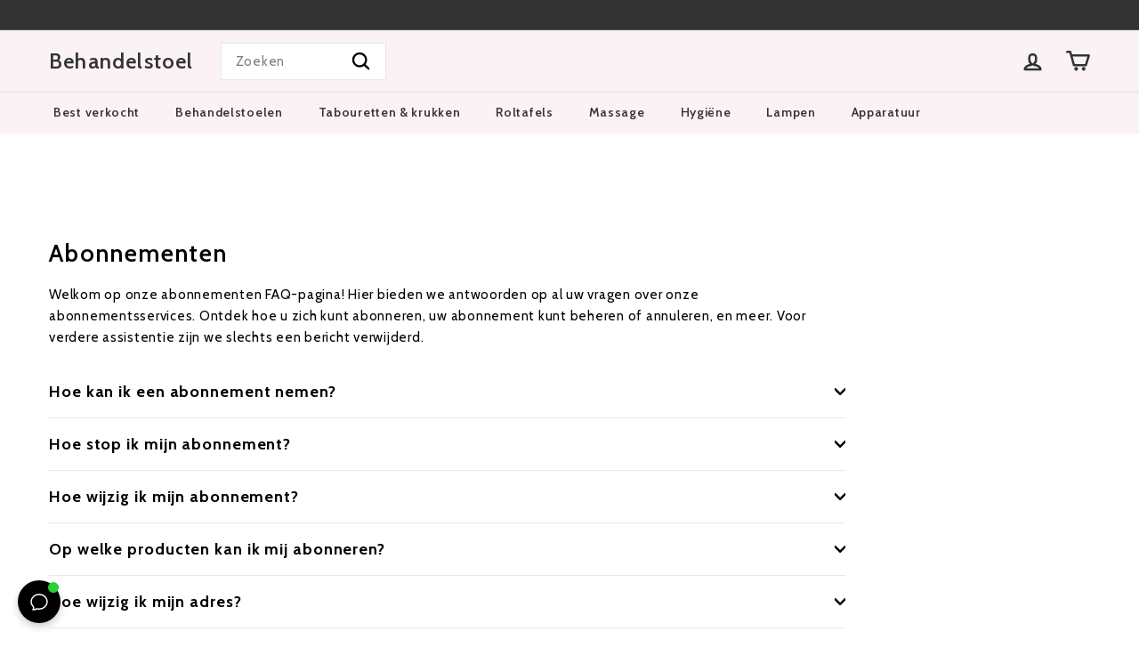

--- FILE ---
content_type: application/javascript; charset=UTF-8
request_url: https://dev.visualwebsiteoptimizer.com/j.php?a=840613&u=https%3A%2F%2Fbehandelstoelshop.nl%2Fpages%2Fabonnementen&vn=2.2&st=838.7149999998655&x=true
body_size: 10834
content:
(function(){function _vwo_err(e){function gE(e,a){return"https://dev.visualwebsiteoptimizer.com/ee.gif?a=840613&s=j.php&_cu="+encodeURIComponent(window.location.href)+"&e="+encodeURIComponent(e&&e.message&&e.message.substring(0,1e3)+"&vn=")+(e&&e.code?"&code="+e.code:"")+(e&&e.type?"&type="+e.type:"")+(e&&e.status?"&status="+e.status:"")+(a||"")}var vwo_e=gE(e);try{typeof navigator.sendBeacon==="function"?navigator.sendBeacon(vwo_e):(new Image).src=vwo_e}catch(err){}}try{var extE=0,prevMode=false;window._VWO_Jphp_StartTime = (window.performance && typeof window.performance.now === 'function' ? window.performance.now() : new Date().getTime());;;(function(){window._VWO=window._VWO||{};var aC=window._vwo_code;if(typeof aC==='undefined'){window._vwo_mt='dupCode';return;}if(window._VWO.sCL){window._vwo_mt='dupCode';window._VWO.sCDD=true;try{if(aC){clearTimeout(window._vwo_settings_timer);var h=document.querySelectorAll('#_vis_opt_path_hides');var x=h[h.length>1?1:0];x&&x.remove();}}catch(e){}return;}window._VWO.sCL=true;;window._vwo_mt="live";var localPreviewObject={};var previewKey="_vis_preview_"+840613;var wL=window.location;;try{localPreviewObject[previewKey]=window.localStorage.getItem(previewKey);JSON.parse(localPreviewObject[previewKey])}catch(e){localPreviewObject[previewKey]=""}try{window._vwo_tm="";var getMode=function(e){var n;if(window.name.indexOf(e)>-1){n=window.name}else{n=wL.search.match("_vwo_m=([^&]*)");n=n&&atob(decodeURIComponent(n[1]))}return n&&JSON.parse(n)};var ccMode=getMode("_vwo_cc");if(window.name.indexOf("_vis_heatmap")>-1||window.name.indexOf("_vis_editor")>-1||ccMode||window.name.indexOf("_vis_preview")>-1){try{if(ccMode){window._vwo_mt=decodeURIComponent(wL.search.match("_vwo_m=([^&]*)")[1])}else if(window.name&&JSON.parse(window.name)){window._vwo_mt=window.name}}catch(e){if(window._vwo_tm)window._vwo_mt=window._vwo_tm}}else if(window._vwo_tm.length){window._vwo_mt=window._vwo_tm}else if(location.href.indexOf("_vis_opt_preview_combination")!==-1&&location.href.indexOf("_vis_test_id")!==-1){window._vwo_mt="sharedPreview"}else if(localPreviewObject[previewKey]){window._vwo_mt=JSON.stringify(localPreviewObject)}if(window._vwo_mt!=="live"){;if(typeof extE!=="undefined"){extE=1}if(!getMode("_vwo_cc")){(function(){var cParam='';try{if(window.VWO&&window.VWO.appliedCampaigns){var campaigns=window.VWO.appliedCampaigns;for(var cId in campaigns){if(campaigns.hasOwnProperty(cId)){var v=campaigns[cId].v;if(cId&&v){cParam='&c='+cId+'-'+v+'-1';break;}}}}}catch(e){}var prevMode=false;_vwo_code.load('https://dev.visualwebsiteoptimizer.com/j.php?mode='+encodeURIComponent(window._vwo_mt)+'&a=840613&f=1&u='+encodeURIComponent(window._vis_opt_url||document.URL)+'&eventArch=true'+'&x=true'+cParam,{sL:window._vwo_code.sL});if(window._vwo_code.sL){prevMode=true;}})();}else{(function(){window._vwo_code&&window._vwo_code.finish();_vwo_ccc={u:"/j.php?a=840613&u=https%3A%2F%2Fbehandelstoelshop.nl%2Fpages%2Fabonnementen&vn=2.2&st=838.7149999998655&x=true"};var s=document.createElement("script");s.src="https://app.vwo.com/visitor-behavior-analysis/dist/codechecker/cc.min.js?r="+Math.random();document.head.appendChild(s)})()}}}catch(e){var vwo_e=new Image;vwo_e.src="https://dev.visualwebsiteoptimizer.com/ee.gif?s=mode_det&e="+encodeURIComponent(e&&e.stack&&e.stack.substring(0,1e3)+"&vn=");aC&&window._vwo_code.finish()}})();
;;window._vwo_cookieDomain="behandelstoelshop.nl";;;;_vwo_surveyAssetsBaseUrl="https://cdn.visualwebsiteoptimizer.com/";;if(prevMode){return}if(window._vwo_mt === "live"){window.VWO=window.VWO||[];window._vwo_acc_id=840613;window.VWO._=window.VWO._||{};;;window.VWO.visUuid="D0DA353ECAAC382A6D711A403F9E9CDDA|577e42b70f7d9df7f9346e590f9d11cf";
;_vwo_code.sT=_vwo_code.finished();(function(c,a,e,d,b,z,g,sT){if(window.VWO._&&window.VWO._.isBot)return;const cookiePrefix=window._vwoCc&&window._vwoCc.cookiePrefix||"";const useLocalStorage=sT==="ls";const cookieName=cookiePrefix+"_vwo_uuid_v2";const escapedCookieName=cookieName.replace(/([.*+?^${}()|[\]\\])/g,"\\$1");const cookieDomain=g;function getValue(){if(useLocalStorage){return localStorage.getItem(cookieName)}else{const regex=new RegExp("(^|;\\s*)"+escapedCookieName+"=([^;]*)");const match=e.cookie.match(regex);return match?decodeURIComponent(match[2]):null}}function setValue(value,days){if(useLocalStorage){localStorage.setItem(cookieName,value)}else{e.cookie=cookieName+"="+value+"; expires="+new Date(864e5*days+ +new Date).toGMTString()+"; domain="+cookieDomain+"; path=/"}}let existingValue=null;if(sT){const cookieRegex=new RegExp("(^|;\\s*)"+escapedCookieName+"=([^;]*)");const cookieMatch=e.cookie.match(cookieRegex);const cookieValue=cookieMatch?decodeURIComponent(cookieMatch[2]):null;const lsValue=localStorage.getItem(cookieName);if(useLocalStorage){if(lsValue){existingValue=lsValue;if(cookieValue){e.cookie=cookieName+"=; expires=Thu, 01 Jan 1970 00:00:01 GMT; domain="+cookieDomain+"; path=/"}}else if(cookieValue){localStorage.setItem(cookieName,cookieValue);e.cookie=cookieName+"=; expires=Thu, 01 Jan 1970 00:00:01 GMT; domain="+cookieDomain+"; path=/";existingValue=cookieValue}}else{if(cookieValue){existingValue=cookieValue;if(lsValue){localStorage.removeItem(cookieName)}}else if(lsValue){e.cookie=cookieName+"="+lsValue+"; expires="+new Date(864e5*366+ +new Date).toGMTString()+"; domain="+cookieDomain+"; path=/";localStorage.removeItem(cookieName);existingValue=lsValue}}a=existingValue||a}else{const regex=new RegExp("(^|;\\s*)"+escapedCookieName+"=([^;]*)");const match=e.cookie.match(regex);a=match?decodeURIComponent(match[2]):a}-1==e.cookie.indexOf("_vis_opt_out")&&-1==d.location.href.indexOf("vwo_opt_out=1")&&(window.VWO.visUuid=a),a=a.split("|"),b=new Image,g=window._vis_opt_domain||c||d.location.hostname.replace(/^www\./,""),b.src="https://dev.visualwebsiteoptimizer.com/eu01/v.gif?cd="+(window._vis_opt_cookieDays||0)+"&a=840613&d="+encodeURIComponent(d.location.hostname.replace(/^www\./,"") || c)+"&u="+a[0]+"&h="+a[1]+"&t="+z,d.vwo_iehack_queue=[b],setValue(a.join("|"),366)})("behandelstoelshop.nl",window.VWO.visUuid,document,window,0,_vwo_code.sT,"behandelstoelshop.nl","false"||null);
;clearTimeout(window._vwo_settings_timer);window._vwo_settings_timer=null;;;;;var vwoCode=window._vwo_code;if(vwoCode.filterConfig&&vwoCode.filterConfig.filterTime==="balanced"){vwoCode.removeLoaderAndOverlay()}var vwo_CIF=false;var UAP=false;;;var _vwo_style=document.getElementById('_vis_opt_path_hides'),_vwo_css=(vwoCode.hide_element_style?vwoCode.hide_element_style():'{opacity:0 !important;filter:alpha(opacity=0) !important;background:none !important;transition:none !important;}')+':root {--vwo-el-opacity:0 !important;--vwo-el-filter:alpha(opacity=0) !important;--vwo-el-bg:none !important;--vwo-el-ts:none !important;}',_vwo_text="" + _vwo_css;if (_vwo_style) { var e = _vwo_style.classList.contains("_vis_hide_layer") && _vwo_style; if (UAP && !UAP() && vwo_CIF && !vwo_CIF()) { e ? e.parentNode.removeChild(e) : _vwo_style.parentNode.removeChild(_vwo_style) } else { if (e) { var t = _vwo_style = document.createElement("style"), o = document.getElementsByTagName("head")[0], s = document.querySelector("#vwoCode"); t.setAttribute("id", "_vis_opt_path_hides"), s && t.setAttribute("nonce", s.nonce), t.setAttribute("type", "text/css"), o.appendChild(t) } if (_vwo_style.styleSheet) _vwo_style.styleSheet.cssText = _vwo_text; else { var l = document.createTextNode(_vwo_text); _vwo_style.appendChild(l) } e ? e.parentNode.removeChild(e) : _vwo_style.removeChild(_vwo_style.childNodes[0])}};window.VWO.ssMeta = { enabled: 0, noSS: 0 };;;VWO._=VWO._||{};window._vwo_clicks=false;VWO._.allSettings=(function(){return{dataStore:{campaigns:{22:{"type":"SPLIT_URL","ibe":0,"globalCode":[],"varSegAllowed":false,"version":4,"stag":0,"exclude_url":"","ss":null,"pgre":true,"urlRegex":"^https\\:\\\/\\\/kappersstoelshop\\.nl\\\/cart\\\/?(?:[\\?#].*)?$","triggers":[8262897],"ps":false,"name":"NL \n- KAP - cart default vs zalando","id":22,"metrics":[{"type":"m","id":1,"metricId":872894},{"type":"m","id":2,"metricId":872915},{"type":"m","id":3,"metricId":872891}],"goals":{"1":{"type":"CUSTOM_GOAL","identifier":"shopify.purchase","mca":false},"2":{"type":"REVENUE_TRACKING","mca":false,"identifier":"shopify.purchase","revenueProp":"totalPrice"},"3":{"type":"CUSTOM_GOAL","identifier":"shopify.checkoutStarted","mca":false}},"comb_n":{"1":"Original-layout","2":"Zalando-layout"},"pc_traffic":100,"manual":false,"combs":{"1":0.5,"2":0.5},"clickmap":0,"ep":1726747765000,"segment_code":"true","mt":{"1":"7699367","2":"7699370","3":"7699373"},"status":"RUNNING","sections":{"1":{"path":"","triggers":[],"segment":{"1":1,"2":1},"variation_names":{"1":"Original-layout","2":"Zalando-layout"},"variationsRegex":{"1":"^https\\:\\\/\\\/kappersstoelshop\\.nl\\\/cart\\\/?(?:[\\?#].*)?$","2":"^https\\:\\\/\\\/kappersstoelshop\\.nl\\\/pages\\\/cart\\-alt\\\/?(?:[\\?#].*)?$"},"variations":{"1":"https:\/\/kappersstoelshop.nl\/cart","2":"https:\/\/kappersstoelshop.nl\/pages\/cart-alt"}}},"multiple_domains":0}, 51:{"type":"VISUAL_AB","ibe":0,"id":51,"urlRegex":"","globalCode":[],"triggers":[16273722],"varSegAllowed":false,"version":4,"cEV":1,"stag":1,"exclude_url":"","ss":null,"pgre":true,"pg_config":["2628855"],"sV":1,"muts":{"post":{"enabled":true,"refresh":true}},"ps":false,"name":"de - kosmetikliege - social proof PDP","aMTP":1,"metrics":[{"type":"m","id":1,"metricId":872894},{"type":"m","id":2,"metricId":872915}],"goals":{"1":{"type":"CUSTOM_GOAL","identifier":"shopify.purchase","mca":false},"2":{"type":"REVENUE_TRACKING","mca":false,"identifier":"shopify.purchase","revenueProp":"totalPrice"}},"comb_n":{"1":"Control","2":"Variation-1---no-social-proof"},"pc_traffic":100,"manual":false,"combs":{"1":0.5,"2":0.5},"sections":{"1":{"path":"","triggers":[],"segment":{"1":1,"2":1},"variation_names":{"1":"Control","2":"Variation-1---no-social-proof"},"variations":{"1":[],"2":[{"tag":"C_840613_51_1_2_0","rtag":"R_840613_51_1_2_0","xpath":".product-block--header > div:nth-of-type(2)"}]},"globalWidgetSnippetIds":{"1":[],"2":[]}}},"clickmap":0,"ep":1754313973000,"mt":{"1":"7699367","2":"7699370"},"status":"RUNNING","segment_code":"true","multiple_domains":0}, 52:{"type":"VISUAL_AB","ibe":0,"id":52,"urlRegex":"","globalCode":[],"triggers":[16273722],"varSegAllowed":false,"version":4,"cEV":1,"stag":1,"exclude_url":"","ss":null,"pgre":true,"pg_config":["2628879"],"sV":1,"muts":{"post":{"enabled":true,"refresh":true}},"ps":false,"name":"nl - behandelstoelshop - social proof PDP","aMTP":1,"metrics":[{"type":"m","id":1,"metricId":872894},{"type":"m","id":2,"metricId":872915}],"goals":{"1":{"type":"CUSTOM_GOAL","identifier":"shopify.purchase","mca":false},"2":{"type":"REVENUE_TRACKING","mca":false,"identifier":"shopify.purchase","revenueProp":"totalPrice"}},"comb_n":{"1":"Control","2":"Variation-1---no-social-proof"},"pc_traffic":100,"manual":false,"combs":{"1":0.5,"2":0.5},"sections":{"1":{"path":"","triggers":[],"segment":{"1":1,"2":1},"variation_names":{"1":"Control","2":"Variation-1---no-social-proof"},"variations":{"1":[],"2":[{"tag":"C_840613_52_1_2_0","rtag":"R_840613_52_1_2_0","xpath":".product-block--header > div:nth-of-type(2)"}]},"globalWidgetSnippetIds":{"1":[],"2":[]}}},"clickmap":0,"ep":1754314278000,"mt":{"1":"7699367","2":"7699370"},"status":"RUNNING","segment_code":"true","multiple_domains":0}, 53:{"type":"VISUAL_AB","ibe":0,"id":53,"urlRegex":"","globalCode":[],"triggers":[16273722],"varSegAllowed":false,"version":4,"cEV":1,"stag":1,"exclude_url":"","ss":null,"pgre":true,"pg_config":["2628885"],"sV":1,"muts":{"post":{"enabled":true,"refresh":true}},"ps":false,"name":"de - nagelfraeser-shop - social proof PDP","aMTP":1,"metrics":[{"type":"m","id":1,"metricId":872894},{"type":"m","id":2,"metricId":872915}],"goals":{"1":{"type":"CUSTOM_GOAL","identifier":"shopify.purchase","mca":false},"2":{"type":"REVENUE_TRACKING","mca":false,"identifier":"shopify.purchase","revenueProp":"totalPrice"}},"comb_n":{"1":"Control","2":"Variation-1---no-social-proof"},"pc_traffic":100,"manual":false,"combs":{"1":0.5,"2":0.5},"sections":{"1":{"path":"","triggers":[],"segment":{"1":1,"2":1},"variation_names":{"1":"Control","2":"Variation-1---no-social-proof"},"variations":{"1":[],"2":[{"tag":"C_840613_53_1_2_0","rtag":"R_840613_53_1_2_0","xpath":".product-block--header > div:nth-of-type(2)"}]},"globalWidgetSnippetIds":{"1":[],"2":[]}}},"clickmap":0,"ep":1754314496000,"mt":{"1":"7699367","2":"7699370"},"status":"RUNNING","segment_code":"true","multiple_domains":0}, 54:{"type":"VISUAL_AB","ibe":0,"id":54,"urlRegex":"","globalCode":[],"triggers":[16273722],"varSegAllowed":false,"version":4,"cEV":1,"stag":1,"exclude_url":"","ss":null,"pgre":true,"pg_config":["2628945"],"sV":1,"muts":{"post":{"enabled":true,"refresh":true}},"ps":false,"name":"de - friseurstuhl-shop - social proof PDP","aMTP":1,"metrics":[{"type":"m","id":1,"metricId":872894},{"type":"m","id":2,"metricId":872915}],"goals":{"1":{"type":"CUSTOM_GOAL","identifier":"shopify.purchase","mca":false},"2":{"type":"REVENUE_TRACKING","mca":false,"identifier":"shopify.purchase","revenueProp":"totalPrice"}},"comb_n":{"1":"Control","2":"Variation-1---no-social-proof"},"pc_traffic":100,"manual":false,"combs":{"1":0.5,"2":0.5},"sections":{"1":{"path":"","triggers":[],"segment":{"1":1,"2":1},"variation_names":{"1":"Control","2":"Variation-1---no-social-proof"},"variations":{"1":[],"2":[{"tag":"C_840613_54_1_2_0","rtag":"R_840613_54_1_2_0","xpath":".product-block--header > div:nth-of-type(2)"}]},"globalWidgetSnippetIds":{"1":[],"2":[]}}},"clickmap":0,"ep":1754314774000,"mt":{"1":"7699367","2":"7699370"},"status":"RUNNING","segment_code":"true","multiple_domains":0}, 55:{"type":"VISUAL_AB","ibe":0,"id":55,"urlRegex":"","globalCode":[],"triggers":[16273722],"varSegAllowed":false,"version":4,"cEV":1,"stag":1,"exclude_url":"","ss":null,"pgre":true,"pg_config":["2628969"],"sV":1,"muts":{"post":{"enabled":true,"refresh":true}},"ps":false,"name":"nl - pedicuremotoren - social proof PDP","aMTP":1,"metrics":[{"type":"m","id":1,"metricId":872894},{"type":"m","id":2,"metricId":872915}],"goals":{"1":{"type":"CUSTOM_GOAL","identifier":"shopify.purchase","mca":false},"2":{"type":"REVENUE_TRACKING","mca":false,"identifier":"shopify.purchase","revenueProp":"totalPrice"}},"comb_n":{"1":"Control","2":"Variation-1---no-social-proof"},"pc_traffic":100,"manual":false,"combs":{"1":0.5,"2":0.5},"sections":{"1":{"path":"","triggers":[],"segment":{"1":1,"2":1},"variation_names":{"1":"Control","2":"Variation-1---no-social-proof"},"variations":{"1":[],"2":[{"tag":"C_840613_55_1_2_0","rtag":"R_840613_55_1_2_0","xpath":".product-block--header > div:nth-of-type(2)"}]},"globalWidgetSnippetIds":{"1":[],"2":[]}}},"clickmap":0,"ep":1754314971000,"mt":{"1":"7699367","2":"7699370"},"status":"RUNNING","segment_code":"true","multiple_domains":0}, 56:{"type":"VISUAL_AB","ibe":0,"id":56,"urlRegex":"","globalCode":[],"triggers":[16273722],"varSegAllowed":false,"version":4,"cEV":1,"stag":1,"exclude_url":"","ss":null,"pgre":true,"pg_config":["2629023"],"sV":1,"muts":{"post":{"enabled":true,"refresh":true}},"ps":false,"name":"nl - kappersstoelshop - social proof PDP","aMTP":1,"metrics":[{"type":"m","id":1,"metricId":872894},{"type":"m","id":2,"metricId":872915}],"goals":{"1":{"type":"CUSTOM_GOAL","identifier":"shopify.purchase","mca":false},"2":{"type":"REVENUE_TRACKING","mca":false,"identifier":"shopify.purchase","revenueProp":"totalPrice"}},"comb_n":{"1":"Control","2":"Variation-1---no-social-proof"},"pc_traffic":100,"manual":false,"combs":{"1":0.5,"2":0.5},"sections":{"1":{"path":"","triggers":[],"segment":{"1":1,"2":1},"variation_names":{"1":"Control","2":"Variation-1---no-social-proof"},"variations":{"1":[],"2":[{"tag":"C_840613_56_1_2_0","rtag":"R_840613_56_1_2_0","xpath":".product-block--header > div:nth-of-type(2)"}]},"globalWidgetSnippetIds":{"1":[],"2":[]}}},"clickmap":0,"ep":1754315343000,"mt":{"1":"7699367","2":"7699370"},"status":"RUNNING","segment_code":"true","multiple_domains":0}, 43:{"type":"SPLIT_URL","ibe":0,"globalCode":[],"varSegAllowed":false,"version":4,"urlRegex":"^https\\:\\\/\\\/salonplus\\.fr\\\/products(.*?)$","stag":1,"exclude_url":"^.*test\\=1.*$","ss":null,"pgre":true,"triggers":[17031642],"id":43,"cEV":1,"ps":false,"name":"fr - salonplus - upcart vs default","sV":1,"metrics":[{"type":"m","id":1,"metricId":872894},{"type":"m","id":2,"metricId":872915}],"goals":{"1":{"type":"CUSTOM_GOAL","identifier":"shopify.purchase","mca":false},"2":{"type":"REVENUE_TRACKING","mca":false,"identifier":"shopify.purchase","revenueProp":"totalPrice"}},"comb_n":{"1":"Control","2":"Variation-1"},"pc_traffic":100,"manual":false,"combs":{"1":0.5,"2":0.5},"clickmap":0,"ep":1749310705000,"segment_code":"true","mt":{"1":"7699367","2":"7699370"},"status":"RUNNING","sections":{"1":{"path":"","triggers":[],"segment":{"1":1,"2":1},"variation_names":{"1":"Control","2":"Variation-1"},"variationsRegex":{"1":"^https\\:\\\/\\\/salonplus\\.fr\\\/products.*$","2":"^https\\:\\\/\\\/salonplus\\.fr\\\/products.*\\?preview_theme_id\\=174900379976.*&test\\=1.*$"},"variations":{"1":"https:\/\/salonplus.fr\/products*","2":"https:\/\/salonplus.fr\/products*?preview_theme_id=174900379976*&test=1*"}}},"multiple_domains":0}, 50:{"type":"VISUAL_AB","ibe":0,"id":50,"urlRegex":"","globalCode":[],"triggers":[16273722],"varSegAllowed":false,"version":4,"cEV":1,"stag":1,"exclude_url":"","ss":null,"pgre":true,"pg_config":["2628840"],"sV":1,"muts":{"post":{"enabled":true,"refresh":true}},"ps":false,"name":"it - salonplus - social proof PDP","aMTP":1,"metrics":[{"type":"m","id":1,"metricId":872894},{"type":"m","id":2,"metricId":872915}],"goals":{"1":{"type":"CUSTOM_GOAL","identifier":"shopify.purchase","mca":false},"2":{"type":"REVENUE_TRACKING","mca":false,"identifier":"shopify.purchase","revenueProp":"totalPrice"}},"comb_n":{"1":"Control","2":"Variation-1---no-social-proof"},"pc_traffic":100,"manual":false,"combs":{"1":0.5,"2":0.5},"sections":{"1":{"path":"","triggers":[],"segment":{"1":1,"2":1},"variation_names":{"1":"Control","2":"Variation-1---no-social-proof"},"variations":{"1":[],"2":[{"tag":"C_840613_50_1_2_0","rtag":"R_840613_50_1_2_0","xpath":".product-block--header > div:nth-of-type(2)"}]},"globalWidgetSnippetIds":{"1":[],"2":[]}}},"clickmap":0,"ep":1754313697000,"mt":{"1":"7699367","2":"7699370"},"status":"RUNNING","segment_code":"true","multiple_domains":0}, 49:{"type":"VISUAL_AB","ibe":0,"id":49,"urlRegex":"","globalCode":[],"triggers":[16273722],"varSegAllowed":false,"version":4,"cEV":1,"stag":1,"exclude_url":"","ss":null,"pgre":true,"pg_config":["2628774"],"sV":1,"muts":{"post":{"enabled":true,"refresh":true}},"ps":false,"name":"es - salonplus - social proof PDP","aMTP":1,"metrics":[{"type":"m","id":1,"metricId":872894},{"type":"m","id":2,"metricId":872915}],"goals":{"1":{"type":"CUSTOM_GOAL","identifier":"shopify.purchase","mca":false},"2":{"type":"REVENUE_TRACKING","mca":false,"identifier":"shopify.purchase","revenueProp":"totalPrice"}},"comb_n":{"1":"Control","2":"Variation-1---no-social-proof"},"pc_traffic":100,"manual":false,"combs":{"1":0.5,"2":0.5},"sections":{"1":{"path":"","triggers":[],"segment":{"1":1,"2":1},"variation_names":{"1":"Control","2":"Variation-1---no-social-proof"},"variations":{"1":[],"2":[{"tag":"C_840613_49_1_2_0","rtag":"R_840613_49_1_2_0","xpath":".product-block--header > div:nth-of-type(2)"}]},"globalWidgetSnippetIds":{"1":[],"2":[]}}},"clickmap":0,"ep":1754313257000,"mt":{"1":"7699367","2":"7699370"},"status":"RUNNING","segment_code":"true","multiple_domains":0}},changeSets:{},plugins:{"UA":{"ps":"desktop:false:Mac OS X:10.15.7:ClaudeBot:1:Spider","os":"MacOS","dt":"spider","br":"Other","de":"Other"},"IP":"3.16.43.192","DACDNCONFIG":{"SPA":true,"BSECJ":false,"FB":false,"CKLV":false,"CJ":false,"RDBG":false,"DNDOFST":1000,"jsConfig":{"earc":1,"m360":1,"ast":1,"ivocpa":false,"vqe":false},"SCC":"{\"cache\":0}","SPAR":false,"DLRE":false,"aSM":false,"debugEvt":false,"CSHS":false,"PRTHD":false,"CINSTJS":false,"DONT_IOS":false,"UCP":false,"SST":false,"CRECJS":false,"DT":{"SEGMENTCODE":"function(){ return _vwo_s().f_e(_vwo_s().dt(),'mobile') };","DELAYAFTERTRIGGER":1000,"DEVICE":"mobile","TC":"function(){ return _vwo_t.cm('eO','js',VWO._.dtc.ctId); };"},"AST":true,"IAF":false,"eNC":false,"SD":false},"LIBINFO":{"SURVEY":{"HASH":"26c3d4886040fa9c2a9d64ea634f2facbr"},"WORKER":{"HASH":"70faafffa0475802f5ee03ca5ff74179br"},"SURVEY_HTML":{"HASH":"9e434dd4255da1c47c8475dbe2dcce30br"},"OPA":{"PATH":"\/4.0","HASH":"47280cdd59145596dbd65a7c3edabdc2br"},"DEBUGGER_UI":{"HASH":"ac2f1194867fde41993ef74a1081ed6bbr"},"EVAD":{"HASH":"","LIB_SUFFIX":""},"HEATMAP_HELPER":{"HASH":"c5d6deded200bc44b99989eeb81688a4br"},"SURVEY_DEBUG_EVENTS":{"HASH":"070e0146fac2addb72df1f8a77c73552br"},"TRACK":{"HASH":"13868f8d526ad3d74df131c9d3ab264bbr","LIB_SUFFIX":""}},"PIICONFIG":false,"GEO":{"conC":"NA","cc":"US","cEU":"","rn":"Ohio","vn":"geoip2","r":"OH","cn":"United States","c":"Columbus"},"ACCTZ":"Europe\/Amsterdam"},vwoData:{"gC":null},crossDomain:{},integrations:{},events:{"vwo_repeatedScrolled":{},"vwo_tabOut":{},"vwo_tabIn":{},"vwo_revenue":{},"vwo_copy":{},"vwo_quickBack":{},"vwo_pageRefreshed":{},"vwo_syncVisitorProp":{},"vwo_recommendation_block_shown":{},"vwo_errorOnPage":{},"vwo_surveyAttempted":{},"vwo_surveyExtraData":{},"vwo_surveyQuestionDisplayed":{},"vwo_surveyClosed":{},"vwo_pageView":{},"vwo_orientationChanged":{},"vwo_appTerminated":{},"vwo_appGoesInBackground":{},"vwo_appLaunched":{},"vwo_networkChanged":{},"vwo_sessionSync":{},"vwo_fling":{},"vwo_screenViewed":{},"vwo_doubleTap":{},"shopify.productRemovedFromCart":{},"shopify.checkoutStarted":{},"shopify.productViewed":{},"shopify.productAddedToCart":{},"shopify.cartViewed":{},"vwo_vA":{},"vwo_survey_surveyCompleted":{},"vwo_survey_reachedThankyou":{},"purchase":{},"vwo_repeatedHovered":{},"vwo_survey_close":{},"vwo_survey_questionAttempted":{},"vwo_survey_display":{},"vwo_survey_attempt":{},"vwo_customConversion":{},"vwo_customTrigger":{},"vwo_conversion":{},"vwo_sdkUsageStats":{},"vwo_variationShown":{},"vwo_dom_click":{"nS":["target.innerText","target"]},"vwo_leaveIntent":{},"vwo_surveyCompleted":{},"vwo_dom_submit":{},"vwo_newSessionCreated":{},"vwo_trackGoalVisited":{},"vwo_analyzeRecording":{},"vwo_analyzeHeatmap":{},"vwo_analyzeForm":{},"vwo_survey_complete":{},"vwo_survey_questionShown":{},"vwo_survey_submit":{},"vwo_fmeSdkInit":{},"vwo_timer":{"nS":["timeSpent"]},"vwo_dom_hover":{},"vwo_dom_scroll":{"nS":["pxBottom","bottom","top","pxTop"]},"shopify.purchase":{},"vwo_appCrashed":{},"vwo_appNotResponding":{},"vwo_log":{},"vwo_goalVisit":{"nS":["expId"]},"shopify.pageViewed":{},"vwo_surveyQuestionSubmitted":{},"vwo_surveyDisplayed":{},"vwo_sdkDebug":{},"vwo_debugLogs":{},"vwo_performance":{},"vwo_rC":{},"vwo_mouseout":{},"vwo_selection":{},"vwo_cursorThrashed":{},"vwo_surveyQuestionAttempted":{},"vwo_pageUnload":{},"vwo_appComesInForeground":{},"vwo_autoCapture":{},"vwo_zoom":{},"vwo_longPress":{},"vwo_scroll":{},"vwo_singleTap":{},"vwo_page_session_count":{}},visitorProps:{"vwo_domain":{},"vwo_email":{}},uuid:"D0DA353ECAAC382A6D711A403F9E9CDDA",syV:{},syE:{},cSE:{},CIF:false,syncEvent:"sessionCreated",syncAttr:"sessionCreated"},sCIds:["43"],oCids:["22","51","52","53","54","55","56","50","49"],triggers:{"2":{"cnds":[{"event":"vwo_variationShown","id":100}]},"9":{"cnds":[{"event":"vwo_groupCampTriggered","id":105}]},"5":{"cnds":[{"event":"vwo_postInit","id":101}]},"11":{"cnds":[{"event":"vwo_dynDataFetched","id":105,"filters":[["event.state","eq",1]]}]},"16273722":{"cnds":["a",{"event":"vwo_mutationObserved","id":2},{"event":"vwo_notRedirecting","id":4,"filters":[]},{"event":"vwo_visibilityTriggered","id":5,"filters":[]},{"id":1000,"event":"vwo_pageView","filters":[]}],"dslv":2},"8":{"cnds":[{"event":"vwo_pageView","id":102}]},"17031642":{"cnds":["o",["a",{"id":500,"event":"vwo_pageView","filters":[["storage.cookies._vis_opt_exp_43_split","nbl"]]},{"id":504,"event":"vwo_pageView","filters":[["page.url","urlReg","^https\\:\\\/\\\/salonplus\\.fr\\\/products.*\\?preview_theme_id\\=174900379976.*&test\\=1.*$"]]}],["a",{"event":"vwo_visibilityTriggered","id":5,"filters":[]},{"id":1000,"event":"vwo_pageView","filters":[]}]],"dslv":2},"75":{"cnds":[{"event":"vwo_urlChange","id":99}]},"7699367":{"cnds":[{"id":1000,"event":"shopify.purchase","filters":[]}],"dslv":2},"7699370":{"cnds":[{"id":1000,"event":"shopify.purchase","filters":[]}],"dslv":2},"7699373":{"cnds":[{"id":1000,"event":"shopify.checkoutStarted","filters":[]}],"dslv":2},"8262897":{"cnds":["o",["a",{"id":500,"event":"vwo_pageView","filters":[["storage.cookies._vis_opt_exp_22_split","nbl"]]},{"id":504,"event":"vwo_pageView","filters":[["page.url","urlReg","^https\\:\\\/\\\/kappersstoelshop\\.nl\\\/pages\\\/cart\\-alt\\\/?(?:[\\?#].*)?$"]]}],["a",{"event":"vwo_visibilityTriggered","id":5,"filters":[]},{"id":1000,"event":"vwo_pageView","filters":[]}]],"dslv":2}},preTriggers:{},tags:{},rules:[{"triggers":["17031642"],"tags":[{"priority":0,"id":"runCampaign","data":"campaigns.43"}]},{"triggers":["8262897"],"tags":[{"priority":0,"id":"runCampaign","data":"campaigns.22"}]},{"triggers":["7699367"],"tags":[{"data":{"campaigns":[{"g":1,"c":22}],"type":"m"},"id":"metric","metricId":872894},{"data":{"campaigns":[{"g":1,"c":51}],"type":"m"},"id":"metric","metricId":872894},{"data":{"campaigns":[{"g":1,"c":52}],"type":"m"},"id":"metric","metricId":872894},{"data":{"campaigns":[{"g":1,"c":53}],"type":"m"},"id":"metric","metricId":872894},{"data":{"campaigns":[{"g":1,"c":54}],"type":"m"},"id":"metric","metricId":872894},{"data":{"campaigns":[{"g":1,"c":55}],"type":"m"},"id":"metric","metricId":872894},{"data":{"campaigns":[{"g":1,"c":56}],"type":"m"},"id":"metric","metricId":872894},{"data":{"campaigns":[{"g":1,"c":43}],"type":"m"},"id":"metric","metricId":872894},{"data":{"campaigns":[{"g":1,"c":50}],"type":"m"},"id":"metric","metricId":872894},{"data":{"campaigns":[{"g":1,"c":49}],"type":"m"},"id":"metric","metricId":872894}]},{"triggers":["7699370"],"tags":[{"data":{"campaigns":[{"g":2,"c":22}],"type":"m"},"id":"metric","metricId":872915},{"data":{"campaigns":[{"g":2,"c":51}],"type":"m"},"id":"metric","metricId":872915},{"data":{"campaigns":[{"g":2,"c":52}],"type":"m"},"id":"metric","metricId":872915},{"data":{"campaigns":[{"g":2,"c":53}],"type":"m"},"id":"metric","metricId":872915},{"data":{"campaigns":[{"g":2,"c":54}],"type":"m"},"id":"metric","metricId":872915},{"data":{"campaigns":[{"g":2,"c":55}],"type":"m"},"id":"metric","metricId":872915},{"data":{"campaigns":[{"g":2,"c":56}],"type":"m"},"id":"metric","metricId":872915},{"data":{"campaigns":[{"g":2,"c":43}],"type":"m"},"id":"metric","metricId":872915},{"data":{"campaigns":[{"g":2,"c":50}],"type":"m"},"id":"metric","metricId":872915},{"data":{"campaigns":[{"g":2,"c":49}],"type":"m"},"id":"metric","metricId":872915}]},{"triggers":["7699373"],"tags":[{"data":{"campaigns":[{"g":3,"c":22}],"type":"m"},"id":"metric","metricId":872891}]},{"triggers":["16273722"],"tags":[{"priority":4,"id":"runCampaign","data":"campaigns.51"},{"priority":4,"id":"runCampaign","triggerIds":["16273722"],"data":"campaigns.52"},{"priority":4,"id":"runCampaign","triggerIds":["16273722"],"data":"campaigns.53"},{"priority":4,"id":"runCampaign","triggerIds":["16273722"],"data":"campaigns.54"},{"priority":4,"id":"runCampaign","triggerIds":["16273722"],"data":"campaigns.55"},{"priority":4,"id":"runCampaign","triggerIds":["16273722"],"data":"campaigns.56"},{"priority":4,"id":"runCampaign","triggerIds":["16273722"],"data":"campaigns.50"},{"priority":4,"id":"runCampaign","triggerIds":["16273722"],"data":"campaigns.49"}]},{"triggers":["2"],"tags":[{"id":"runTestCampaign"}]},{"triggers":["9"],"tags":[{"priority":2,"id":"visibilityService"}]},{"triggers":["5"],"tags":[{"id":"checkEnvironment"}]},{"triggers":["11"],"tags":[{"priority":3,"id":"revaluateHiding"}]},{"triggers":["75"],"tags":[{"id":"urlChange"}]},{"triggers":["8"],"tags":[{"priority":2,"id":"groupCampaigns"},{"priority":3,"id":"prePostMutation"}]}],pages:{"ec":[{"1365374":{"inc":["o",["url","urlReg","(?i).*"]]}}]},pagesEval:{"ec":[1365374]},stags:{},domPath:{}}})();
;;var commonWrapper=function(argument){if(!argument){argument={valuesGetter:function(){return{}},valuesSetter:function(){},verifyData:function(){return{}}}}var getVisitorUuid=function(){if(window._vwo_acc_id>=1037725){return window.VWO&&window.VWO.get("visitor.id")}else{return window.VWO._&&window.VWO._.cookies&&window.VWO._.cookies.get("_vwo_uuid")}};var pollInterval=100;var timeout=6e4;return function(){var accountIntegrationSettings={};var _interval=null;function waitForAnalyticsVariables(){try{accountIntegrationSettings=argument.valuesGetter();accountIntegrationSettings.visitorUuid=getVisitorUuid()}catch(error){accountIntegrationSettings=undefined}if(accountIntegrationSettings&&argument.verifyData(accountIntegrationSettings)){argument.valuesSetter(accountIntegrationSettings);return 1}return 0}var currentTime=0;_interval=setInterval((function(){currentTime=currentTime||performance.now();var result=waitForAnalyticsVariables();if(result||performance.now()-currentTime>=timeout){clearInterval(_interval)}}),pollInterval)}};
        commonWrapper({valuesGetter:function(){return {"ga4s":0}},valuesSetter:function(data){var singleCall=data["ga4s"]||0;if(singleCall){window.sessionStorage.setItem("vwo-ga4-singlecall",true)}var ga4_device_id="";if(typeof window.VWO._.cookies!=="undefined"){ga4_device_id=window.VWO._.cookies.get("_ga")||""}if(ga4_device_id){window.vwo_ga4_uuid=ga4_device_id.split(".").slice(-2).join(".")}},verifyData:function(data){if(typeof window.VWO._.cookies!=="undefined"){return window.VWO._.cookies.get("_ga")||""}else{return false}}})();
        var pushBasedCommonWrapper=function(argument){var firedCamp={};if(!argument){argument={integrationName:"",getExperimentList:function(){},accountSettings:function(){},pushData:function(){}}}return function(){window.VWO=window.VWO||[];var getVisitorUuid=function(){if(window._vwo_acc_id>=1037725){return window.VWO&&window.VWO.get("visitor.id")}else{return window.VWO._&&window.VWO._.cookies&&window.VWO._.cookies.get("_vwo_uuid")}};var sendDebugLogsOld=function(expId,variationId,errorType,user_type,data){try{var errorPayload={f:argument["integrationName"]||"",a:window._vwo_acc_id,url:window.location.href,exp:expId,v:variationId,vwo_uuid:getVisitorUuid(),user_type:user_type};if(errorType=="initIntegrationCallback"){errorPayload["log_type"]="initIntegrationCallback";errorPayload["data"]=JSON.stringify(data||"")}else if(errorType=="timeout"){errorPayload["timeout"]=true}if(window.VWO._.customError){window.VWO._.customError({msg:"integration debug",url:window.location.href,lineno:"",colno:"",source:JSON.stringify(errorPayload)})}}catch(e){window.VWO._.customError&&window.VWO._.customError({msg:"integration debug failed",url:"",lineno:"",colno:"",source:""})}};var sendDebugLogs=function(expId,variationId,errorType,user_type){var eventName="vwo_debugLogs";var eventPayload={};try{eventPayload={intName:argument["integrationName"]||"",varId:variationId,expId:expId,type:errorType,vwo_uuid:getVisitorUuid(),user_type:user_type};if(window.VWO._.event){window.VWO._.event(eventName,eventPayload,{enableLogs:1})}}catch(e){eventPayload={msg:"integration event log failed",url:window.location.href};window.VWO._.event&&window.VWO._.event(eventName,eventPayload)}};var callbackFn=function(data){if(!data)return;var expId=data[1],variationId=data[2],repeated=data[0],singleCall=0,debug=0;var experimentList=argument.getExperimentList();var integrationName=argument["integrationName"]||"vwo";if(typeof argument.accountSettings==="function"){var accountSettings=argument.accountSettings();if(accountSettings){singleCall=accountSettings["singleCall"];debug=accountSettings["debug"]}}if(debug){sendDebugLogs(expId,variationId,"intCallTriggered",repeated);sendDebugLogsOld(expId,variationId,"initIntegrationCallback",repeated)}if(singleCall&&(repeated==="vS"||repeated==="vSS")||firedCamp[expId]){return}window.expList=window.expList||{};var expList=window.expList[integrationName]=window.expList[integrationName]||[];if(expId&&variationId&&["VISUAL_AB","VISUAL","SPLIT_URL"].indexOf(_vwo_exp[expId].type)>-1){if(experimentList.indexOf(+expId)!==-1){firedCamp[expId]=variationId;var visitorUuid=getVisitorUuid();var pollInterval=100;var currentTime=0;var timeout=6e4;var user_type=_vwo_exp[expId].exec?"vwo-retry":"vwo-new";var interval=setInterval((function(){if(expList.indexOf(expId)!==-1){clearInterval(interval);return}currentTime=currentTime||performance.now();var toClearInterval=argument.pushData(expId,variationId,visitorUuid);if(debug&&toClearInterval){sendDebugLogsOld(expId,variationId,"",user_type);sendDebugLogs(expId,variationId,"intDataPushed",user_type)}var isTimeout=performance.now()-currentTime>=timeout;if(isTimeout&&debug){sendDebugLogsOld(expId,variationId,"timeout",user_type);sendDebugLogs(expId,variationId,"intTimeout",user_type)}if(toClearInterval||isTimeout){clearInterval(interval)}if(toClearInterval){window.expList[integrationName].push(expId)}}),pollInterval||100)}}};window.VWO.push(["onVariationApplied",callbackFn]);window.VWO.push(["onVariationShownSent",callbackFn])}};
    var surveyDataCommonWrapper=function(argument){window._vwoFiredSurveyEvents=window._vwoFiredSurveyEvents||{};if(!argument){argument={getCampaignList:function(){return[]},surveyStatusChange:function(){},answerSubmitted:function(){}}}return function(){window.VWO=window.VWO||[];function getValuesFromAnswers(answers){return answers.map((function(ans){return ans.value}))}function generateHash(str){var hash=0;for(var i=0;i<str.length;i++){hash=(hash<<5)-hash+str.charCodeAt(i);hash|=0}return hash}function getEventKey(data,status){if(status==="surveySubmitted"){var values=getValuesFromAnswers(data.answers).join("|");return generateHash(data.surveyId+"_"+data.questionText+"_"+values)}else{return data.surveyId+"_"+status}}function commonSurveyCallback(data,callback,surveyStatus){if(!data)return;var surveyId=data.surveyId;var campaignList=argument.getCampaignList();if(surveyId&&campaignList.indexOf(+surveyId)!==-1){var eventKey=getEventKey(data,surveyStatus);if(window._vwoFiredSurveyEvents[eventKey])return;window._vwoFiredSurveyEvents[eventKey]=true;var surveyData={accountId:data.accountId,surveyId:data.surveyId,uuid:data.uuid};if(surveyStatus==="surveySubmitted"){Object.assign(surveyData,{questionType:data.questionType,questionText:data.questionText,answers:data.answers,answersValue:getValuesFromAnswers(data.answers),skipped:data.skipped})}var pollInterval=100;var currentTime=0;var timeout=6e4;var interval=setInterval((function(){currentTime=currentTime||performance.now();var done=callback(surveyId,surveyStatus,surveyData);var expired=performance.now()-currentTime>=timeout;if(done||expired){window._vwoFiredSurveyEvents[eventKey]=true;clearInterval(interval)}}),pollInterval)}}window.VWO.push(["onSurveyShown",function(data){commonSurveyCallback(data,argument.surveyStatusChange,"surveyShown")}]);window.VWO.push(["onSurveyCompleted",function(data){commonSurveyCallback(data,argument.surveyStatusChange,"surveyCompleted")}]);window.VWO.push(["onSurveyAnswerSubmitted",function(data){commonSurveyCallback(data,argument.answerSubmitted,"surveySubmitted")}])}};
    (function(){var VWOOmniTemp={};window.VWOOmni=window.VWOOmni||{};for(var key in VWOOmniTemp)Object.prototype.hasOwnProperty.call(VWOOmniTemp,key)&&(window.VWOOmni[key]=VWOOmniTemp[key]);pushBasedCommonWrapper({getExperimentList:function(){return [56,55]},accountSettings:function(){return {"enableSendingCampaignData":true}},pushData:function(expId,variationId){var accountIntegrationSettings={"enableSendingCampaignData":true};var shopifyAbPriceCampaignIds=accountIntegrationSettings["shopifyAbPriceCampaignIds"]||[];if(window.Shopify&&window.Shopify.analytics){var variationName=window._vwo_exp[expId].comb_n[variationId];var event_name="VWO";var event_data={campaignName:window._vwo_exp[expId].name,campaignId:expId,variationName:variationName,variationId:variationId};window.Shopify.analytics.publish(event_name,event_data);if(shopifyAbPriceCampaignIds.includes(Number(expId))){const vwo_test_group=localStorage.getItem("vwo_test_group")||"{}";let vwo_test_group_obj={};if(vwo_test_group){vwo_test_group_obj=JSON.parse(vwo_test_group);const campaignKey=String(expId);vwo_test_group_obj[campaignKey]=variationId;localStorage.setItem("vwo_test_group",JSON.stringify(vwo_test_group_obj))}try{fetch("/cart.js").then(res=>res.json()).then(cart=>{const updatedAttributes={...cart.attributes,vwo_test_group:JSON.stringify(vwo_test_group_obj)};return fetch("/cart/update.js",{method:"POST",headers:{"Content-Type":"application/json"},body:JSON.stringify({attributes:updatedAttributes})})}).then(res=>res.json())}catch(error){console.error("Error updating cart attributes:",error)}document.querySelectorAll('form[action="/cart/add"]').forEach(form=>{const input=document.createElement("input");input.type="hidden";input.name="properties[_vwo_test_group]";input.value=JSON.stringify(vwo_test_group_obj);form.appendChild(input)})}return true}return false}})();
        window._vwoIntegrationsLoaded=1;pushBasedCommonWrapper({integrationName:"GA4",getExperimentList:function(){return [56,55,54,53,52,51,50,49,22,43]},accountSettings:function(){var accountIntegrationSettings={"setupVia":"","dataVariable":"","manualSetup":false};if(accountIntegrationSettings["debugType"]=="ga4"&&accountIntegrationSettings["debug"]){accountIntegrationSettings["debug"]=1}else{accountIntegrationSettings["debug"]=0}return accountIntegrationSettings},pushData:function(expId,variationId){var accountIntegrationSettings={"setupVia":"","dataVariable":"","manualSetup":false};var ga4Setup=accountIntegrationSettings["setupVia"]||"gtag";if(typeof window.gtag!=="undefined"&&ga4Setup=="gtag"){window.gtag("event","VWO",{vwo_campaign_name:window._vwo_exp[expId].name+":"+expId,vwo_variation_name:window._vwo_exp[expId].comb_n[variationId]+":"+variationId});window.gtag("event","experience_impression",{exp_variant_string:"VWO-"+expId+"-"+variationId});return true}return false}})();pushBasedCommonWrapper({integrationName:"GA4-GTM",getExperimentList:function(){return [56,55,54,53,52,51,50,49,22,43]},accountSettings:function(){var accountIntegrationSettings={"setupVia":"","dataVariable":"","manualSetup":false};if(accountIntegrationSettings["debugType"]=="gtm"&&accountIntegrationSettings["debug"]){accountIntegrationSettings["debug"]=1}else{accountIntegrationSettings["debug"]=0}return accountIntegrationSettings},pushData:function(expId,variationId){var accountIntegrationSettings={"setupVia":"","dataVariable":"","manualSetup":false};var ga4Setup=accountIntegrationSettings["setupVia"]||"gtm";var dataVariable=accountIntegrationSettings["dataVariable"]||"dataLayer";if(typeof window[dataVariable]!=="undefined"&&ga4Setup=="gtm"){window[dataVariable].push({event:"vwo-data-push-ga4",vwo_exp_variant_string:"VWO-"+expId+"-"+variationId});return true}return false}})();
        ;})();(function(){window.VWO=window.VWO||[];var pollInterval=100;var _vis_data={};var intervalObj={};var analyticsTimerObj={};var experimentListObj={};window.VWO.push(["onVariationApplied",function(data){if(!data){return}var expId=data[1],variationId=data[2];if(expId&&variationId&&["VISUAL_AB","VISUAL","SPLIT_URL"].indexOf(window._vwo_exp[expId].type)>-1){}}])})();;
;var vD=VWO.data||{};VWO.data={content:{"fns":{"list":{"args":{"1":{}},"vn":1}}},as:"r3eu01.visualwebsiteoptimizer.com",dacdnUrl:"https://dev.visualwebsiteoptimizer.com",accountJSInfo:{"rp":30,"collUrl":"https:\/\/dev.visualwebsiteoptimizer.com\/eu01\/","noSS":false,"ts":1769247215,"pc":{"a":0,"t":0},"tpc":{}}};for(var k in vD){VWO.data[k]=vD[k]};var gcpfb=function(a,loadFunc,status,err,success){function vwoErr() {_vwo_err({message:"Google_Cdn failing for " + a + ". Trying Fallback..",code:"cloudcdnerr",status:status});} if(a.indexOf("/cdn/")!==-1){loadFunc(a.replace("cdn/",""),err,success); vwoErr(); return true;} else if(a.indexOf("/dcdn/")!==-1&&a.indexOf("evad.js") !== -1){loadFunc(a.replace("dcdn/",""),err,success); vwoErr(); return true;}};window.VWO=window.VWO || [];window.VWO._= window.VWO._ || {};window.VWO._.gcpfb=gcpfb;;window._vwoCc = window._vwoCc || {}; if (typeof window._vwoCc.dAM === 'undefined') { window._vwoCc.dAM = 1; };var d={cookie:document.cookie,URL:document.URL,referrer:document.referrer};var w={VWO:{_:{}},location:{href:window.location.href,search:window.location.search},_vwoCc:window._vwoCc};;window._vwo_cdn="https://dev.visualwebsiteoptimizer.com/cdn/";window._vwo_apm_debug_cdn="https://dev.visualwebsiteoptimizer.com/cdn/";window.VWO._.useCdn=true;window.vwo_eT="br";window._VWO=window._VWO||{};window._VWO.fSeg={};window._VWO.dcdnUrl="/dcdn/settings.js";;window.VWO.sTs=1769160997;window._VWO._vis_nc_lib=window._vwo_cdn+"edrv/beta/nc-452e0b1468c7be076f600c665af55c4e.br.js";var loadWorker=function(url){_vwo_code.load(url, { dSC: true, onloadCb: function(xhr,a){window._vwo_wt_l=true;if(xhr.status===200 ||xhr.status===304){var code="var window="+JSON.stringify(w)+",document="+JSON.stringify(d)+";window.document=document;"+xhr.responseText;var blob=new Blob([code||"throw new Error('code not found!');"],{type:"application/javascript"}),url=URL.createObjectURL(blob); var CoreWorker = window.VWO.WorkerRef || window.Worker; window.mainThread={webWorker:new CoreWorker(url)};window.vwoChannelFW=new MessageChannel();window.vwoChannelToW=new MessageChannel();window.mainThread.webWorker.postMessage({vwoChannelToW:vwoChannelToW.port1,vwoChannelFW:vwoChannelFW.port2},[vwoChannelToW.port1, vwoChannelFW.port2]);if(!window._vwo_mt_f)return window._vwo_wt_f=true;_vwo_code.addScript({text:window._vwo_mt_f});delete window._vwo_mt_f}else{if(gcpfb(a,loadWorker,xhr.status)){return;}_vwo_code.finish("&e=loading_failure:"+a)}}, onerrorCb: function(a){if(gcpfb(a,loadWorker)){return;}window._vwo_wt_l=true;_vwo_code.finish("&e=loading_failure:"+a);}})};loadWorker("https://dev.visualwebsiteoptimizer.com/cdn/edrv/beta/worker-1863d6aa8f79bd9f31662c1d4f9b7cfa.br.js");;var _vis_opt_file;var _vis_opt_lib;var check_vn=function f(){try{var[r,n,t]=window.jQuery.fn.jquery.split(".").map(Number);return 2===r||1===r&&(4<n||4===n&&2<=t)}catch(r){return!1}};var uxj=vwoCode.use_existing_jquery&&typeof vwoCode.use_existing_jquery()!=="undefined";var lJy=uxj&&vwoCode.use_existing_jquery()&&check_vn();if(window.VWO._.allSettings.dataStore.previewExtraSettings!=undefined&&window.VWO._.allSettings.dataStore.previewExtraSettings.isSurveyPreviewMode){var surveyHash=window.VWO._.allSettings.dataStore.plugins.LIBINFO.SURVEY_DEBUG_EVENTS.HASH;var param1="evad.js?va=";var param2="&d=debugger_new";var param3="&sp=1&a=840613&sh="+surveyHash;_vis_opt_file=uxj?lJy?param1+"vanj"+param2:param1+"va_gq"+param2:param1+"edrv/beta/va_gq-b919d511ff242dbe11d5ad59bf40292c.br.js"+param2;_vis_opt_file=_vis_opt_file+param3;_vis_opt_lib="https://dev.visualwebsiteoptimizer.com/dcdn/"+_vis_opt_file}else if(window.VWO._.allSettings.dataStore.mode!=undefined&&window.VWO._.allSettings.dataStore.mode=="PREVIEW"){ var path1 = 'edrv/beta/pd_'; var path2 = window.VWO._.allSettings.dataStore.plugins.LIBINFO.EVAD.HASH + ".js"; ;if(typeof path1!=="undefined"&&path1){_vis_opt_file=uxj?lJy?path1+"vanj.js":path1+"va_gq"+path2:path1+"edrv/beta/va_gq-b919d511ff242dbe11d5ad59bf40292c.br.js"+path2;_vis_opt_lib="https://dev.visualwebsiteoptimizer.com/cdn/"+_vis_opt_file}_vis_opt_file=uxj?lJy?path1+"vanj.js":path1+"va_gq"+path2:path1+"edrv/beta/va_gq-b919d511ff242dbe11d5ad59bf40292c.br.js"+path2;_vis_opt_lib="https://dev.visualwebsiteoptimizer.com/cdn/"+_vis_opt_file}else{var vaGqFile="edrv/beta/va_gq-b919d511ff242dbe11d5ad59bf40292c.br.js";_vis_opt_file=uxj?lJy?"edrv/beta/vanj-8bab9129d83eae3649acea36e6118aee.br.js":vaGqFile:"edrv/beta/va_gq-b919d511ff242dbe11d5ad59bf40292c.br.js";if(_vis_opt_file.indexOf("vanj")>-1&&!check_vn()){_vis_opt_file=vaGqFile}}window._vwo_library_timer=setTimeout((function(){vwoCode.removeLoaderAndOverlay&&vwoCode.removeLoaderAndOverlay();vwoCode.finish()}),vwoCode.library_tolerance&&typeof vwoCode.library_tolerance()!=="undefined"?vwoCode.library_tolerance():2500),_vis_opt_lib=typeof _vis_opt_lib=="undefined"?window._vwo_cdn+_vis_opt_file:_vis_opt_lib;if(window.location.search.includes("trackingOff=true")){return}var loadLib=function(url){_vwo_code.load(url, { dSC: true, onloadCb:function(xhr,a){window._vwo_mt_l=true;if(xhr.status===200 || xhr.status===304){if(!window._vwo_wt_f)return window._vwo_mt_f=xhr.responseText;_vwo_code.addScript({text:xhr.responseText});delete window._vwo_wt_f;}else{if(gcpfb(a,loadLib,xhr.status)){return;}_vwo_code.finish("&e=loading_failure:"+a);}}, onerrorCb: function(a){if(gcpfb(a,loadLib)){return;}window._vwo_mt_l=true;_vwo_code.finish("&e=loading_failure:"+a);}})};loadLib(_vis_opt_lib);VWO.load_co=function(u,opts){return window._vwo_code.load(u,opts);};;;;}}catch(e){_vwo_code.finish();_vwo_code.removeLoaderAndOverlay&&_vwo_code.removeLoaderAndOverlay();_vwo_err(e);window.VWO.caE=1}})();
